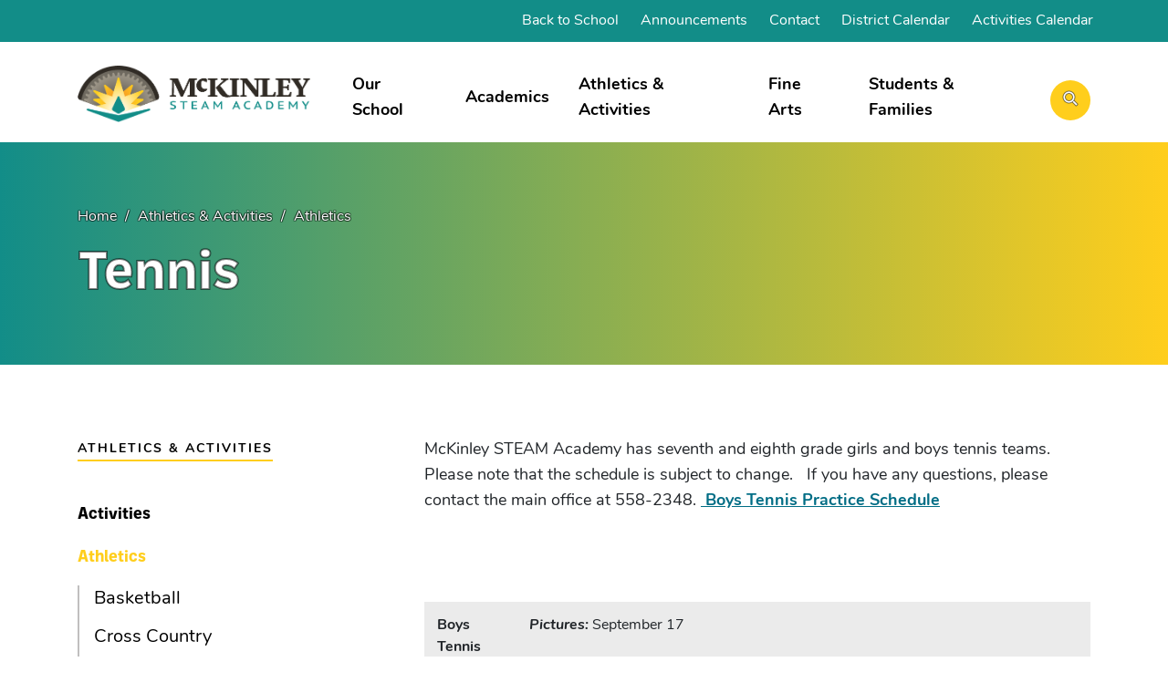

--- FILE ---
content_type: text/html; charset=UTF-8
request_url: https://mckinleymagnet.crschools.us/athletics-activities/athletics/tennis/
body_size: 55060
content:
<!DOCTYPE html>
<html>

    <head>
	<meta charset="utf-8">
	<meta http-equiv="X-UA-Compatible" content="IE=edge">
	<meta name="viewport" content="width=device-width, initial-scale=1">

		<link rel="apple-touch-icon" sizes="180x180" href="https://crschools.us/app/themes/cedar-rapids-csd/dist/img/favicons/apple-touch-icon.png">
	<link rel="icon" type="image/png" sizes="32x32" href="https://crschools.us/app/themes/cedar-rapids-csd/dist/img/favicons/favicon-32x32.png">
	<link rel="icon" type="image/png" sizes="16x16" href="https://crschools.us/app/themes/cedar-rapids-csd/dist/img/favicons/favicon-16x16.png">
	<link rel="manifest" href="https://crschools.us/app/themes/cedar-rapids-csd/dist/img/favicons/site.webmanifest">
	<link rel="mask-icon" href="https://crschools.us/app/themes/cedar-rapids-csd/dist/img/favicons/safari-pinned-tab.svg" color="#110056">
	<link rel="shortcut icon" href="https://crschools.us/app/themes/cedar-rapids-csd/dist/img/favicons/favicon.ico">
	<meta name="msapplication-TileColor" content="#2b5797">
	<meta name="msapplication-config" content="https://crschools.us/app/themes/cedar-rapids-csd/dist/img/favicons/browserconfig.xml">
	<meta name="theme-color" content="#ffffff">

		<title>Tennis - McKinley STEAM AcademyMcKinley STEAM Academy</title>

	<script type="text/javascript">
	var themedir = "https://crschools.us/app/themes/cedar-rapids-csd",
		childdir = "https://crschools.us/app/themes/cedar-rapids-csd-child",
		ajaxurl  = "https://mckinleymagnet.crschools.us/wp/wp-admin/admin-ajax.php";
</script>
<meta name='robots' content='index, follow, max-image-preview:large, max-snippet:-1, max-video-preview:-1' />

	<!-- This site is optimized with the Yoast SEO Premium plugin v17.9 (Yoast SEO v17.9) - https://yoast.com/wordpress/plugins/seo/ -->
	<link rel="canonical" href="https://mckinleymagnet.crschools.us/athletics-activities/athletics/tennis/" />
	<meta property="og:locale" content="en_US" />
	<meta property="og:type" content="article" />
	<meta property="og:title" content="Tennis - McKinley STEAM Academy" />
	<meta property="og:description" content="McKinley STEAM Academy has seventh and eighth grade girls and boys tennis teams.  Please note that the schedule is subject to change.   If you have any questions, please contact the main office at 558-2348.  Boys Tennis Practice Schedule ..." />
	<meta property="og:url" content="https://mckinleymagnet.crschools.us/athletics-activities/athletics/tennis/" />
	<meta property="og:site_name" content="McKinley STEAM Academy" />
	<meta property="article:modified_time" content="2025-09-19T19:03:11+00:00" />
	<meta name="twitter:card" content="summary_large_image" />
	<meta name="twitter:label1" content="Est. reading time" />
	<meta name="twitter:data1" content="1 minute" />
	<script type="application/ld+json" class="yoast-schema-graph">{"@context":"https://schema.org","@graph":[{"@type":"WebSite","@id":"https://mckinleymagnet.crschools.us/#website","url":"https://mckinleymagnet.crschools.us/","name":"McKinley STEAM Academy","description":"","inLanguage":"en-US"},{"@type":"WebPage","@id":"https://mckinleymagnet.crschools.us/athletics-activities/athletics/tennis/#webpage","url":"https://mckinleymagnet.crschools.us/athletics-activities/athletics/tennis/","name":"Tennis - McKinley STEAM Academy","isPartOf":{"@id":"https://mckinleymagnet.crschools.us/#website"},"datePublished":"2021-08-30T17:18:52+00:00","dateModified":"2025-09-19T19:03:11+00:00","breadcrumb":{"@id":"https://mckinleymagnet.crschools.us/athletics-activities/athletics/tennis/#breadcrumb"},"inLanguage":"en-US","potentialAction":[{"@type":"ReadAction","target":["https://mckinleymagnet.crschools.us/athletics-activities/athletics/tennis/"]}]},{"@type":"BreadcrumbList","@id":"https://mckinleymagnet.crschools.us/athletics-activities/athletics/tennis/#breadcrumb","itemListElement":[{"@type":"ListItem","position":1,"name":"Home","item":"https://mckinleymagnet.crschools.us/"},{"@type":"ListItem","position":2,"name":"Athletics &amp; Activities","item":"https://mckinleymagnet.crschools.us/athletics-activities/"},{"@type":"ListItem","position":3,"name":"Athletics","item":"https://mckinleymagnet.crschools.us/athletics-activities/athletics/"},{"@type":"ListItem","position":4,"name":"Tennis"}]}]}</script>
	<!-- / Yoast SEO Premium plugin. -->


<link rel='dns-prefetch' href='//crschools.us' />
<link rel='dns-prefetch' href='//use.typekit.net' />
<link rel="stylesheet" href="https://crschools.us/app/plugins/gutenberg/build/block-library/style.css?ver=11.9.1"/>
<link rel="stylesheet" href="https://crschools.us/app/plugins/jblox/dist/blocks.style.build.css"/>
<style id='global-styles-inline-css' type='text/css'>
body{--wp--preset--color--black: #000000;--wp--preset--color--cyan-bluish-gray: #abb8c3;--wp--preset--color--white: #ffffff;--wp--preset--color--pale-pink: #f78da7;--wp--preset--color--vivid-red: #cf2e2e;--wp--preset--color--luminous-vivid-orange: #ff6900;--wp--preset--color--luminous-vivid-amber: #fcb900;--wp--preset--color--light-green-cyan: #7bdcb5;--wp--preset--color--vivid-green-cyan: #00d084;--wp--preset--color--pale-cyan-blue: #8ed1fc;--wp--preset--color--vivid-cyan-blue: #0693e3;--wp--preset--color--vivid-purple: #9b51e0;--wp--preset--gradient--vivid-cyan-blue-to-vivid-purple: linear-gradient(135deg,rgba(6,147,227,1) 0%,rgb(155,81,224) 100%);--wp--preset--gradient--light-green-cyan-to-vivid-green-cyan: linear-gradient(135deg,rgb(122,220,180) 0%,rgb(0,208,130) 100%);--wp--preset--gradient--luminous-vivid-amber-to-luminous-vivid-orange: linear-gradient(135deg,rgba(252,185,0,1) 0%,rgba(255,105,0,1) 100%);--wp--preset--gradient--luminous-vivid-orange-to-vivid-red: linear-gradient(135deg,rgba(255,105,0,1) 0%,rgb(207,46,46) 100%);--wp--preset--gradient--very-light-gray-to-cyan-bluish-gray: linear-gradient(135deg,rgb(238,238,238) 0%,rgb(169,184,195) 100%);--wp--preset--gradient--cool-to-warm-spectrum: linear-gradient(135deg,rgb(74,234,220) 0%,rgb(151,120,209) 20%,rgb(207,42,186) 40%,rgb(238,44,130) 60%,rgb(251,105,98) 80%,rgb(254,248,76) 100%);--wp--preset--gradient--blush-light-purple: linear-gradient(135deg,rgb(255,206,236) 0%,rgb(152,150,240) 100%);--wp--preset--gradient--blush-bordeaux: linear-gradient(135deg,rgb(254,205,165) 0%,rgb(254,45,45) 50%,rgb(107,0,62) 100%);--wp--preset--gradient--luminous-dusk: linear-gradient(135deg,rgb(255,203,112) 0%,rgb(199,81,192) 50%,rgb(65,88,208) 100%);--wp--preset--gradient--pale-ocean: linear-gradient(135deg,rgb(255,245,203) 0%,rgb(182,227,212) 50%,rgb(51,167,181) 100%);--wp--preset--gradient--electric-grass: linear-gradient(135deg,rgb(202,248,128) 0%,rgb(113,206,126) 100%);--wp--preset--gradient--midnight: linear-gradient(135deg,rgb(2,3,129) 0%,rgb(40,116,252) 100%);--wp--preset--duotone--dark-grayscale: url('#wp-duotone-dark-grayscale');--wp--preset--duotone--grayscale: url('#wp-duotone-grayscale');--wp--preset--duotone--purple-yellow: url('#wp-duotone-purple-yellow');--wp--preset--duotone--blue-red: url('#wp-duotone-blue-red');--wp--preset--duotone--midnight: url('#wp-duotone-midnight');--wp--preset--duotone--magenta-yellow: url('#wp-duotone-magenta-yellow');--wp--preset--duotone--purple-green: url('#wp-duotone-purple-green');--wp--preset--duotone--blue-orange: url('#wp-duotone-blue-orange');--wp--preset--font-size--small: 13px;--wp--preset--font-size--normal: 16px;--wp--preset--font-size--medium: 20px;--wp--preset--font-size--large: 36px;--wp--preset--font-size--huge: 42px;}p{--wp--preset--font-size--intro: ;--wp--preset--font-size--small: 16px;}body { margin: 0; }.wp-site-blocks > .alignleft { float: left; margin-right: 2em; }.wp-site-blocks > .alignright { float: right; margin-left: 2em; }.wp-site-blocks > .aligncenter { justify-content: center; margin-left: auto; margin-right: auto; }.has-black-color{color: var(--wp--preset--color--black) !important;}.has-cyan-bluish-gray-color{color: var(--wp--preset--color--cyan-bluish-gray) !important;}.has-white-color{color: var(--wp--preset--color--white) !important;}.has-pale-pink-color{color: var(--wp--preset--color--pale-pink) !important;}.has-vivid-red-color{color: var(--wp--preset--color--vivid-red) !important;}.has-luminous-vivid-orange-color{color: var(--wp--preset--color--luminous-vivid-orange) !important;}.has-luminous-vivid-amber-color{color: var(--wp--preset--color--luminous-vivid-amber) !important;}.has-light-green-cyan-color{color: var(--wp--preset--color--light-green-cyan) !important;}.has-vivid-green-cyan-color{color: var(--wp--preset--color--vivid-green-cyan) !important;}.has-pale-cyan-blue-color{color: var(--wp--preset--color--pale-cyan-blue) !important;}.has-vivid-cyan-blue-color{color: var(--wp--preset--color--vivid-cyan-blue) !important;}.has-vivid-purple-color{color: var(--wp--preset--color--vivid-purple) !important;}.has-black-background-color{background-color: var(--wp--preset--color--black) !important;}.has-cyan-bluish-gray-background-color{background-color: var(--wp--preset--color--cyan-bluish-gray) !important;}.has-white-background-color{background-color: var(--wp--preset--color--white) !important;}.has-pale-pink-background-color{background-color: var(--wp--preset--color--pale-pink) !important;}.has-vivid-red-background-color{background-color: var(--wp--preset--color--vivid-red) !important;}.has-luminous-vivid-orange-background-color{background-color: var(--wp--preset--color--luminous-vivid-orange) !important;}.has-luminous-vivid-amber-background-color{background-color: var(--wp--preset--color--luminous-vivid-amber) !important;}.has-light-green-cyan-background-color{background-color: var(--wp--preset--color--light-green-cyan) !important;}.has-vivid-green-cyan-background-color{background-color: var(--wp--preset--color--vivid-green-cyan) !important;}.has-pale-cyan-blue-background-color{background-color: var(--wp--preset--color--pale-cyan-blue) !important;}.has-vivid-cyan-blue-background-color{background-color: var(--wp--preset--color--vivid-cyan-blue) !important;}.has-vivid-purple-background-color{background-color: var(--wp--preset--color--vivid-purple) !important;}.has-black-border-color{border-color: var(--wp--preset--color--black) !important;}.has-cyan-bluish-gray-border-color{border-color: var(--wp--preset--color--cyan-bluish-gray) !important;}.has-white-border-color{border-color: var(--wp--preset--color--white) !important;}.has-pale-pink-border-color{border-color: var(--wp--preset--color--pale-pink) !important;}.has-vivid-red-border-color{border-color: var(--wp--preset--color--vivid-red) !important;}.has-luminous-vivid-orange-border-color{border-color: var(--wp--preset--color--luminous-vivid-orange) !important;}.has-luminous-vivid-amber-border-color{border-color: var(--wp--preset--color--luminous-vivid-amber) !important;}.has-light-green-cyan-border-color{border-color: var(--wp--preset--color--light-green-cyan) !important;}.has-vivid-green-cyan-border-color{border-color: var(--wp--preset--color--vivid-green-cyan) !important;}.has-pale-cyan-blue-border-color{border-color: var(--wp--preset--color--pale-cyan-blue) !important;}.has-vivid-cyan-blue-border-color{border-color: var(--wp--preset--color--vivid-cyan-blue) !important;}.has-vivid-purple-border-color{border-color: var(--wp--preset--color--vivid-purple) !important;}.has-vivid-cyan-blue-to-vivid-purple-gradient-background{background: var(--wp--preset--gradient--vivid-cyan-blue-to-vivid-purple) !important;}.has-light-green-cyan-to-vivid-green-cyan-gradient-background{background: var(--wp--preset--gradient--light-green-cyan-to-vivid-green-cyan) !important;}.has-luminous-vivid-amber-to-luminous-vivid-orange-gradient-background{background: var(--wp--preset--gradient--luminous-vivid-amber-to-luminous-vivid-orange) !important;}.has-luminous-vivid-orange-to-vivid-red-gradient-background{background: var(--wp--preset--gradient--luminous-vivid-orange-to-vivid-red) !important;}.has-very-light-gray-to-cyan-bluish-gray-gradient-background{background: var(--wp--preset--gradient--very-light-gray-to-cyan-bluish-gray) !important;}.has-cool-to-warm-spectrum-gradient-background{background: var(--wp--preset--gradient--cool-to-warm-spectrum) !important;}.has-blush-light-purple-gradient-background{background: var(--wp--preset--gradient--blush-light-purple) !important;}.has-blush-bordeaux-gradient-background{background: var(--wp--preset--gradient--blush-bordeaux) !important;}.has-luminous-dusk-gradient-background{background: var(--wp--preset--gradient--luminous-dusk) !important;}.has-pale-ocean-gradient-background{background: var(--wp--preset--gradient--pale-ocean) !important;}.has-electric-grass-gradient-background{background: var(--wp--preset--gradient--electric-grass) !important;}.has-midnight-gradient-background{background: var(--wp--preset--gradient--midnight) !important;}.has-small-font-size{font-size: var(--wp--preset--font-size--small) !important;}.has-normal-font-size{font-size: var(--wp--preset--font-size--normal) !important;}.has-medium-font-size{font-size: var(--wp--preset--font-size--medium) !important;}.has-large-font-size{font-size: var(--wp--preset--font-size--large) !important;}.has-huge-font-size{font-size: var(--wp--preset--font-size--huge) !important;}p.has-intro-font-size{font-size: var(--wp--preset--font-size--intro) !important;}p.has-small-font-size{font-size: var(--wp--preset--font-size--small) !important;}
</style>
<link rel="stylesheet" href="https://crschools.us/app/themes/cedar-rapids-csd-child/dist/styles/components/theme.css?ver=1719519042"/>
<link rel="stylesheet" href="https://crschools.us/app/themes/cedar-rapids-csd-child/dist/styles/components/header-child.css?ver=1719519042"/>
<link rel="stylesheet" href="https://crschools.us/app/themes/cedar-rapids-csd-child/dist/styles/components/footer-child.css?ver=1719519041"/>
<link rel="stylesheet" href="https://use.typekit.net/oof7pti.css"/>
<link rel="stylesheet" href="https://crschools.us/app/themes/cedar-rapids-csd/dist/styles/main.css?ver=1719519053"/>
<script type='text/javascript' src='https://crschools.us/app/themes/cedar-rapids-csd/dist/scripts/global.js?ver=1719519073' id='global-js-js'></script>

      <!--Customizer CSS-->
      <style type="text/css">
				:root {
					--primary-color: #ffce1c;
					--secondary-color: #128d88;
				}
      </style>
      <!--/Customizer CSS-->
      <link rel="icon" href="https://crschools.us/app/themes/cedar-rapids-csd/dist/img/favicons/favicon-32x32.png" sizes="32x32" />
<link rel="icon" href="https://crschools.us/app/themes/cedar-rapids-csd/dist/img/favicons/favicon.ico" sizes="192x192" />
<link rel="apple-touch-icon" href="https://crschools.us/app/themes/cedar-rapids-csd/dist/img/favicons/favicon.ico" />
<meta name="msapplication-TileImage" content="https://crschools.us/app/themes/cedar-rapids-csd/dist/img/favicons/favicon.ico" />


	<script type="text/javascript" src="//translate.google.com/translate_a/element.js?cb=googleTranslateElementInit"></script>

				<!-- Global site tag (gtag.js) - Google Analytics -->
		<script async src="https://www.googletagmanager.com/gtag/js?id=G-DHY7YY89TY"></script>
		<script>
			window.dataLayer = window.dataLayer || [];
			function gtag(){dataLayer.push(arguments);}
			gtag('js', new Date());

			gtag('config', 'G-DHY7YY89TY');
		</script>
	
</head>

    <body class="page athletics-activities-section">
        

<a href="#content" class="js-skip-content site-header-skip">Skip navigation</a>

<header id="header" class="site-header no-anim site-header--desktop">
	<div class="top-nav-container">
	<div class="container">
		<div class="row site-header__top-nav" role="navigation" aria-label="Quick Links Navigation">
			<ul class="col d-flex justify-content-end">

									<li class="site-header__top-nav__item menu-item menu-item-type-custom menu-item-object-custom menu-item-1534">
						<a class="site-header__top-nav__item__link " href="https://mckinleymagnet.crschools.us/our-school/back-to-school-information/">Back to School</a>
					</li>
									<li class="site-header__top-nav__item menu-item menu-item-type-post_type menu-item-object-page menu-item-177">
						<a class="site-header__top-nav__item__link " href="https://mckinleymagnet.crschools.us/announcements/">Announcements</a>
					</li>
									<li class="site-header__top-nav__item menu-item menu-item-type-post_type menu-item-object-page menu-item-178">
						<a class="site-header__top-nav__item__link " href="https://mckinleymagnet.crschools.us/contact/">Contact</a>
					</li>
									<li class="site-header__top-nav__item menu-item menu-item-type-post_type menu-item-object-page menu-item-179">
						<a class="site-header__top-nav__item__link " href="https://crschools.us/events/?school=106&#038;timeSpan=week&#038;dateContext=1631301530#new_tab">District Calendar</a>
					</li>
									<li class="site-header__top-nav__item menu-item menu-item-type-custom menu-item-object-custom menu-item-2334">
						<a class="site-header__top-nav__item__link " href="https://www.gobound.com/ia/schools/mckinleycr">Activities Calendar</a>
					</li>
				
				<li id="google_translate_element"></li>
			</ul>
		</div>
	</div>
</div>
	

<div class="main-nav">
	<div class="container">
		<div class="row site-header__main-nav">
			<div class="col-3">
									<a href="https://mckinleymagnet.crschools.us/" class="custom-logo-link" rel="home"><img width="571" height="141" src="https://crschools.us/app/uploads/sites/14/2021/06/school-logo_mckinley-steam-academy.png" class="custom-logo" alt="School logo mckinley steam academy" srcset="https://crschools.us/app/uploads/sites/14/2021/06/school-logo_mckinley-steam-academy.png 571w, https://crschools.us/app/uploads/sites/14/2021/06/school-logo_mckinley-steam-academy-300x74.png 300w" sizes="(max-width: 571px) 100vw, 571px" /></a>
							</div>

			<div class="col-9 position-static">
				<ul class="site-header__main-nav__items">
																	<li class="site-header__main-nav__items__item orange">
							<a href="https://mckinleymagnet.crschools.us/our-school/">Our School</a>

															<div class="site-header__main-nav__school-dropdown">
									<ul>
																				<li>
											<a @mouseover="schoolsActiveSubMenu = 0"
												@focus="schoolsActiveSubMenu = 0"
												href="https://mckinleymagnet.crschools.us/our-school/back-to-school-information/">
												Back to School Information
											</a>
										</li>
																			<li>
											<a @mouseover="schoolsActiveSubMenu = 1"
												@focus="schoolsActiveSubMenu = 1"
												href="https://mckinleymagnet.crschools.us/our-school/magnet-school/">
												Magnet School
											</a>
										</li>
																			<li>
											<a @mouseover="schoolsActiveSubMenu = 2"
												@focus="schoolsActiveSubMenu = 2"
												href="https://mckinleymagnet.crschools.us/our-school/attendance-office/">
												Attendance Office
											</a>
										</li>
																			<li>
											<a @mouseover="schoolsActiveSubMenu = 3"
												@focus="schoolsActiveSubMenu = 3"
												href="https://mckinleymagnet.crschools.us/our-school/employment/">
												Employment
											</a>
										</li>
																			<li>
											<a @mouseover="schoolsActiveSubMenu = 4"
												@focus="schoolsActiveSubMenu = 4"
												href="https://mckinleymagnet.crschools.us/our-school/volunteer/">
												Volunteer
											</a>
										</li>
																		</ul>
								</div>
													</li>
																	<li class="site-header__main-nav__items__item purple">
							<a href="https://mckinleymagnet.crschools.us/academics/">Academics</a>

															<div class="site-header__main-nav__school-dropdown">
									<ul>
																				<li>
											<a @mouseover="schoolsActiveSubMenu = 0"
												@focus="schoolsActiveSubMenu = 0"
												href="https://mckinleymagnet.crschools.us/academics/grading-and-assessing/">
												Grading and Assessing
											</a>
										</li>
																			<li>
											<a @mouseover="schoolsActiveSubMenu = 1"
												@focus="schoolsActiveSubMenu = 1"
												href="https://mckinleymagnet.crschools.us/academics/i-ready/">
												i-Ready
											</a>
										</li>
																			<li>
											<a @mouseover="schoolsActiveSubMenu = 2"
												@focus="schoolsActiveSubMenu = 2"
												href="https://mckinleymagnet.crschools.us/academics/counseling/">
												Counseling
											</a>
										</li>
																		</ul>
								</div>
													</li>
																	<li class="site-header__main-nav__items__item teal">
							<a href="https://mckinleymagnet.crschools.us/athletics-activities/">Athletics &amp; Activities</a>

															<div class="site-header__main-nav__school-dropdown">
									<ul>
																				<li>
											<a @mouseover="schoolsActiveSubMenu = 0"
												@focus="schoolsActiveSubMenu = 0"
												href="https://mckinleymagnet.crschools.us/athletics-activities/activities/">
												Activities
											</a>
										</li>
																			<li>
											<a @mouseover="schoolsActiveSubMenu = 1"
												@focus="schoolsActiveSubMenu = 1"
												href="https://mckinleymagnet.crschools.us/athletics-activities/athletics/">
												Athletics
											</a>
										</li>
																			<li>
											<a @mouseover="schoolsActiveSubMenu = 2"
												@focus="schoolsActiveSubMenu = 2"
												href="https://mckinleymagnet.crschools.us/athletics-activities/bound/">
												BOUND
											</a>
										</li>
																			<li>
											<a @mouseover="schoolsActiveSubMenu = 3"
												@focus="schoolsActiveSubMenu = 3"
												href="https://crcsf.com/fundraiser/mckinley-athletic-club/#new_tab">
												McKinley Athletic Club (MAC)
											</a>
										</li>
																			<li>
											<a @mouseover="schoolsActiveSubMenu = 4"
												@focus="schoolsActiveSubMenu = 4"
												href="https://mckinleymagnet.crschools.us/athletics-activities/meeting-schedule-2025-2026/">
												MAC Meeting Schedule for 2025-2026
											</a>
										</li>
																		</ul>
								</div>
													</li>
																	<li class="site-header__main-nav__items__item red">
							<a href="https://mckinleymagnet.crschools.us/fine-arts/">Fine Arts</a>

															<div class="site-header__main-nav__school-dropdown">
									<ul>
																				<li>
											<a @mouseover="schoolsActiveSubMenu = 0"
												@focus="schoolsActiveSubMenu = 0"
												href="https://mckinleymagnet.crschools.us/fine-arts/band/">
												Band
											</a>
										</li>
																			<li>
											<a @mouseover="schoolsActiveSubMenu = 1"
												@focus="schoolsActiveSubMenu = 1"
												href="https://mckinleymagnet.crschools.us/fine-arts/fall-musical/">
												Fall Musical &#8211; Willy Wonka Jr.
											</a>
										</li>
																			<li>
											<a @mouseover="schoolsActiveSubMenu = 2"
												@focus="schoolsActiveSubMenu = 2"
												href="https://mckinleymagnet.crschools.us/fine-arts/friends-of-the-performing-arts/">
												Friends of the Performing Arts
											</a>
										</li>
																			<li>
											<a @mouseover="schoolsActiveSubMenu = 3"
												@focus="schoolsActiveSubMenu = 3"
												href="https://mckinleymagnet.crschools.us/fine-arts/orchestra/">
												Orchestra
											</a>
										</li>
																			<li>
											<a @mouseover="schoolsActiveSubMenu = 4"
												@focus="schoolsActiveSubMenu = 4"
												href="https://mckinleymagnet.crschools.us/fine-arts/choir/">
												Vocal
											</a>
										</li>
																		</ul>
								</div>
													</li>
																	<li class="site-header__main-nav__items__item green">
							<a href="https://mckinleymagnet.crschools.us/students-families/">Students &amp; Families</a>

															<div class="site-header__main-nav__school-dropdown">
									<ul>
																				<li>
											<a @mouseover="schoolsActiveSubMenu = 0"
												@focus="schoolsActiveSubMenu = 0"
												href="https://mckinleymagnet.crschools.us/students-families/fundraising/">
												Fundraising
											</a>
										</li>
																			<li>
											<a @mouseover="schoolsActiveSubMenu = 1"
												@focus="schoolsActiveSubMenu = 1"
												href="https://mckinleymagnet.crschools.us/students-families/grizzly-cove-food-pantry/">
												Grizzly Cove (food pantry)
											</a>
										</li>
																			<li>
											<a @mouseover="schoolsActiveSubMenu = 2"
												@focus="schoolsActiveSubMenu = 2"
												href="https://mckinleymagnet.crschools.us/students-families/enrollment-and-registration/">
												Enrollment and Registration
											</a>
										</li>
																			<li>
											<a @mouseover="schoolsActiveSubMenu = 3"
												@focus="schoolsActiveSubMenu = 3"
												href="https://mckinleymagnet.crschools.us/students-families/health/">
												Health Clinic
											</a>
										</li>
																			<li>
											<a @mouseover="schoolsActiveSubMenu = 4"
												@focus="schoolsActiveSubMenu = 4"
												href="https://mckinleymagnet.crschools.us/students-families/library/">
												Library
											</a>
										</li>
																			<li>
											<a @mouseover="schoolsActiveSubMenu = 5"
												@focus="schoolsActiveSubMenu = 5"
												href="https://mckinleymagnet.crschools.us/students-families/parent-student-handbook/">
												Parent/Student Handbook
											</a>
										</li>
																			<li>
											<a @mouseover="schoolsActiveSubMenu = 6"
												@focus="schoolsActiveSubMenu = 6"
												href="https://mckinleymagnet.crschools.us/students-families/parent-teacher-association/">
												McKinley United PTO
											</a>
										</li>
																			<li>
											<a @mouseover="schoolsActiveSubMenu = 7"
												@focus="schoolsActiveSubMenu = 7"
												href="https://mckinleymagnet.crschools.us/students-families/virtual-backpack/">
												Virtual Backpack
											</a>
										</li>
																			<li>
											<a @mouseover="schoolsActiveSubMenu = 8"
												@focus="schoolsActiveSubMenu = 8"
												href="https://crschools.us/students-and-families/student-services/homelessness-services/#new_tab">
												Housing Education and Resources
											</a>
										</li>
																		</ul>
								</div>
													</li>
					
					<li class="site-header__main-nav__items__search">
						<a class="icon-circle orange" href="/search">
							<i class="fas fa-search"></i>
							<span class="sr-only">Click to go to search page</span>
						</a>
					</li>
				</ul>
			</div>
		</div>
	</div>
</div>
</header>

<header class="site-header--mobile position-relative">
	<div class="site-header-wrapper">
		<div class="container">
			<div class="row">
				<div class="col-6">
											<a href="https://mckinleymagnet.crschools.us/" class="custom-logo-link" rel="home"><img width="571" height="141" src="https://crschools.us/app/uploads/sites/14/2021/06/school-logo_mckinley-steam-academy.png" class="custom-logo" alt="School logo mckinley steam academy" srcset="https://crschools.us/app/uploads/sites/14/2021/06/school-logo_mckinley-steam-academy.png 571w, https://crschools.us/app/uploads/sites/14/2021/06/school-logo_mckinley-steam-academy-300x74.png 300w" sizes="(max-width: 571px) 100vw, 571px" /></a>
									</div>

				<div class="col-6 d-flex justify-content-end">
					<button class="menu-button" v-on:click.prevent="mobileMenuOpen = !mobileMenuOpen">
						<span class="menu-button__text">Menu</span>
						<span class="icon-circle orange">

							<i v-show="!mobileMenuOpen" class="fas fa-bars"></i>
							<i v-show="mobileMenuOpen" class="fas fa-times"></i>

							<span class="sr-only">Open or Close Menu</span>
						</span>
					</button>
				</div>

			</div>
		</div>
	</div>

	

<div class="site-header--mobile__menu" v-show="mobileMenuOpen == true" style="display: none;">
	<div class="container">
		<div class="row">
			<div class="col position-static">
				<div class="site-header--mobile__menu__search">
					<form action="/search" method="get">
						<label class="sr-only" for="search--mobile">Search the site</label>
						<input id="search--mobile" name="swp" type="text" placeholder="Search the site..." />

						<button class="search--mobile-submit icon-circle orange">
							<i class="fas fa-search"></i>
							<span class="sr-only">Submit Search</span>
						</button>
					</form>
				</div>

				<ul class="site-header--mobile__menu__items">
																	<li class="site-header--mobile__menu__items__item orange" :class="{'active' : schoolsActiveSubMenu == 0}">
							<h1 class="t-label d-flex justify-content-between align-items-center">
								<a href="https://mckinleymagnet.crschools.us/our-school/">Our School</a>
								<button v-on:click="schoolsActiveSubMenu == 0 ? schoolsActiveSubMenu = -1 : schoolsActiveSubMenu = 0" class="icon-circle--small orange">
									<i class="fas fa-angle-down"></i>
									<span class="sr-only">Open or Close Menu</span>
								</button>
							</h1>

							<ul>
																	<li>
										<a class="link--arrow" href="https://mckinleymagnet.crschools.us/our-school/back-to-school-information/">
											Back to School Information
										</a>
									</li>
																	<li>
										<a class="link--arrow" href="https://mckinleymagnet.crschools.us/our-school/magnet-school/">
											Magnet School
										</a>
									</li>
																	<li>
										<a class="link--arrow" href="https://mckinleymagnet.crschools.us/our-school/attendance-office/">
											Attendance Office
										</a>
									</li>
																	<li>
										<a class="link--arrow" href="https://mckinleymagnet.crschools.us/our-school/employment/">
											Employment
										</a>
									</li>
																	<li>
										<a class="link--arrow" href="https://mckinleymagnet.crschools.us/our-school/volunteer/">
											Volunteer
										</a>
									</li>
															</ul>
						</li>
																	<li class="site-header--mobile__menu__items__item purple" :class="{'active' : schoolsActiveSubMenu == 1}">
							<h1 class="t-label d-flex justify-content-between align-items-center">
								<a href="https://mckinleymagnet.crschools.us/academics/">Academics</a>
								<button v-on:click="schoolsActiveSubMenu == 1 ? schoolsActiveSubMenu = -1 : schoolsActiveSubMenu = 1" class="icon-circle--small purple">
									<i class="fas fa-angle-down"></i>
									<span class="sr-only">Open or Close Menu</span>
								</button>
							</h1>

							<ul>
																	<li>
										<a class="link--arrow" href="https://mckinleymagnet.crschools.us/academics/grading-and-assessing/">
											Grading and Assessing
										</a>
									</li>
																	<li>
										<a class="link--arrow" href="https://mckinleymagnet.crschools.us/academics/i-ready/">
											i-Ready
										</a>
									</li>
																	<li>
										<a class="link--arrow" href="https://mckinleymagnet.crschools.us/academics/counseling/">
											Counseling
										</a>
									</li>
															</ul>
						</li>
																	<li class="site-header--mobile__menu__items__item teal" :class="{'active' : schoolsActiveSubMenu == 2}">
							<h1 class="t-label d-flex justify-content-between align-items-center">
								<a href="https://mckinleymagnet.crschools.us/athletics-activities/">Athletics &amp; Activities</a>
								<button v-on:click="schoolsActiveSubMenu == 2 ? schoolsActiveSubMenu = -1 : schoolsActiveSubMenu = 2" class="icon-circle--small teal">
									<i class="fas fa-angle-down"></i>
									<span class="sr-only">Open or Close Menu</span>
								</button>
							</h1>

							<ul>
																	<li>
										<a class="link--arrow" href="https://mckinleymagnet.crschools.us/athletics-activities/activities/">
											Activities
										</a>
									</li>
																	<li>
										<a class="link--arrow" href="https://mckinleymagnet.crschools.us/athletics-activities/athletics/">
											Athletics
										</a>
									</li>
																	<li>
										<a class="link--arrow" href="https://mckinleymagnet.crschools.us/athletics-activities/bound/">
											BOUND
										</a>
									</li>
																	<li>
										<a class="link--arrow" href="https://crcsf.com/fundraiser/mckinley-athletic-club/#new_tab">
											McKinley Athletic Club (MAC)
										</a>
									</li>
																	<li>
										<a class="link--arrow" href="https://mckinleymagnet.crschools.us/athletics-activities/meeting-schedule-2025-2026/">
											MAC Meeting Schedule for 2025-2026
										</a>
									</li>
															</ul>
						</li>
																	<li class="site-header--mobile__menu__items__item red" :class="{'active' : schoolsActiveSubMenu == 3}">
							<h1 class="t-label d-flex justify-content-between align-items-center">
								<a href="https://mckinleymagnet.crschools.us/fine-arts/">Fine Arts</a>
								<button v-on:click="schoolsActiveSubMenu == 3 ? schoolsActiveSubMenu = -1 : schoolsActiveSubMenu = 3" class="icon-circle--small red">
									<i class="fas fa-angle-down"></i>
									<span class="sr-only">Open or Close Menu</span>
								</button>
							</h1>

							<ul>
																	<li>
										<a class="link--arrow" href="https://mckinleymagnet.crschools.us/fine-arts/band/">
											Band
										</a>
									</li>
																	<li>
										<a class="link--arrow" href="https://mckinleymagnet.crschools.us/fine-arts/fall-musical/">
											Fall Musical &#8211; Willy Wonka Jr.
										</a>
									</li>
																	<li>
										<a class="link--arrow" href="https://mckinleymagnet.crschools.us/fine-arts/friends-of-the-performing-arts/">
											Friends of the Performing Arts
										</a>
									</li>
																	<li>
										<a class="link--arrow" href="https://mckinleymagnet.crschools.us/fine-arts/orchestra/">
											Orchestra
										</a>
									</li>
																	<li>
										<a class="link--arrow" href="https://mckinleymagnet.crschools.us/fine-arts/choir/">
											Vocal
										</a>
									</li>
															</ul>
						</li>
																	<li class="site-header--mobile__menu__items__item green" :class="{'active' : schoolsActiveSubMenu == 4}">
							<h1 class="t-label d-flex justify-content-between align-items-center">
								<a href="https://mckinleymagnet.crschools.us/students-families/">Students &amp; Families</a>
								<button v-on:click="schoolsActiveSubMenu == 4 ? schoolsActiveSubMenu = -1 : schoolsActiveSubMenu = 4" class="icon-circle--small green">
									<i class="fas fa-angle-down"></i>
									<span class="sr-only">Open or Close Menu</span>
								</button>
							</h1>

							<ul>
																	<li>
										<a class="link--arrow" href="https://mckinleymagnet.crschools.us/students-families/fundraising/">
											Fundraising
										</a>
									</li>
																	<li>
										<a class="link--arrow" href="https://mckinleymagnet.crschools.us/students-families/grizzly-cove-food-pantry/">
											Grizzly Cove (food pantry)
										</a>
									</li>
																	<li>
										<a class="link--arrow" href="https://mckinleymagnet.crschools.us/students-families/enrollment-and-registration/">
											Enrollment and Registration
										</a>
									</li>
																	<li>
										<a class="link--arrow" href="https://mckinleymagnet.crschools.us/students-families/health/">
											Health Clinic
										</a>
									</li>
																	<li>
										<a class="link--arrow" href="https://mckinleymagnet.crschools.us/students-families/library/">
											Library
										</a>
									</li>
																	<li>
										<a class="link--arrow" href="https://mckinleymagnet.crschools.us/students-families/parent-student-handbook/">
											Parent/Student Handbook
										</a>
									</li>
																	<li>
										<a class="link--arrow" href="https://mckinleymagnet.crschools.us/students-families/parent-teacher-association/">
											McKinley United PTO
										</a>
									</li>
																	<li>
										<a class="link--arrow" href="https://mckinleymagnet.crschools.us/students-families/virtual-backpack/">
											Virtual Backpack
										</a>
									</li>
																	<li>
										<a class="link--arrow" href="https://crschools.us/students-and-families/student-services/homelessness-services/#new_tab">
											Housing Education and Resources
										</a>
									</li>
															</ul>
						</li>
									</ul>

				<ul class="site-header--mobile__quick-links">
											<li class="site-header__top-nav__item menu-item menu-item-type-custom menu-item-object-custom menu-item-1534">
							<a class="site-header__top-nav__item__link " href="https://mckinleymagnet.crschools.us/our-school/back-to-school-information/">Back to School</a>
						</li>
											<li class="site-header__top-nav__item menu-item menu-item-type-post_type menu-item-object-page menu-item-177">
							<a class="site-header__top-nav__item__link " href="https://mckinleymagnet.crschools.us/announcements/">Announcements</a>
						</li>
											<li class="site-header__top-nav__item menu-item menu-item-type-post_type menu-item-object-page menu-item-178">
							<a class="site-header__top-nav__item__link " href="https://mckinleymagnet.crschools.us/contact/">Contact</a>
						</li>
											<li class="site-header__top-nav__item menu-item menu-item-type-post_type menu-item-object-page menu-item-179">
							<a class="site-header__top-nav__item__link " href="https://crschools.us/events/?school=106&#038;timeSpan=week&#038;dateContext=1631301530#new_tab">District Calendar</a>
						</li>
											<li class="site-header__top-nav__item menu-item menu-item-type-custom menu-item-object-custom menu-item-2334">
							<a class="site-header__top-nav__item__link " href="https://www.gobound.com/ia/schools/mckinleycr">Activities Calendar</a>
						</li>
									</ul>

				<div id="google_translate_element-mobile"></div>
			</div>
		</div>
	</div>

</div></header>

        <main id="content">
                                
<div class="outer-padding banner banner--interior ">
	<div class="container">
		<div class="row">
			<div class="col">
				
	<nav class="breadcrumbs d-none d-lg-block">
					<a class="breadcrumbs__link" href="https://mckinleymagnet.crschools.us">
				<span class="breadcrumbs__text">Home</span>
			</a>
					<a class="breadcrumbs__link" href="https://mckinleymagnet.crschools.us/athletics-activities/">
				<span class="breadcrumbs__text">Athletics &amp; Activities</span>
			</a>
					<a class="breadcrumbs__link" href="https://mckinleymagnet.crschools.us/athletics-activities/athletics/">
				<span class="breadcrumbs__text">Athletics</span>
			</a>
			</nav>

				<h1 class="t-heading-1">Tennis</h1>
			</div>
		</div>
	</div>
</div>    <div class="outer-padding mb-lg-100 pb-lg-60 mb-60">
        <div class="container">
            <div class="row">
                <div class="col-12 col-lg-4" aria-label="sidebar navigation">
                    
<div class="sidebar" :class="{'active': menuActive}" id="page-sidebar">
	<div class="d-lg-none d-flex justify-content-between">
		<div class="sidebar__mobile-title">
			<h1 class="t-label">Athletics &amp; Activities</h1>
		</div>

		<button class="sidebar__mobile-button" @click="menuActive = !menuActive" :class="{'active': menuActive}">
			<i class="fas fa-angle-down"></i>
		</button>
	</div>

	<h1 class="t-label sidebar__desktop-title d-none d-lg-inline-block">
		Athletics &amp; Activities
	</h1>

	<ul class="sidebar-menu" v-show="menuActive || !isMobile">
		<li class="page_item page-item-290"><a href="https://mckinleymagnet.crschools.us/athletics-activities/activities/">Activities</a></li>
<li class="page_item page-item-262 page_item_has_children current_page_ancestor current_page_parent"><a href="https://mckinleymagnet.crschools.us/athletics-activities/athletics/">Athletics</a>
<ul class='children'>
	<li class="page_item page-item-269"><a href="https://mckinleymagnet.crschools.us/athletics-activities/athletics/basketball/">Basketball</a></li>
	<li class="page_item page-item-271"><a href="https://mckinleymagnet.crschools.us/athletics-activities/athletics/cross-country/">Cross Country</a></li>
	<li class="page_item page-item-275"><a href="https://mckinleymagnet.crschools.us/athletics-activities/athletics/football/">Football</a></li>
	<li class="page_item page-item-278"><a href="https://mckinleymagnet.crschools.us/athletics-activities/athletics/soccer/">Soccer</a></li>
	<li class="page_item page-item-280"><a href="https://mckinleymagnet.crschools.us/athletics-activities/athletics/swimming/">Swimming</a></li>
	<li class="page_item page-item-282 current_page_item"><a href="https://mckinleymagnet.crschools.us/athletics-activities/athletics/tennis/" aria-current="page">Tennis</a></li>
	<li class="page_item page-item-284"><a href="https://mckinleymagnet.crschools.us/athletics-activities/athletics/track-and-field/">Track and Field</a></li>
	<li class="page_item page-item-286"><a href="https://mckinleymagnet.crschools.us/athletics-activities/athletics/volleyball/">Volleyball</a></li>
	<li class="page_item page-item-288"><a href="https://mckinleymagnet.crschools.us/athletics-activities/athletics/wrestling/">Wrestling</a></li>
</ul>
</li>
<li class="page_item page-item-3287"><a href="https://mckinleymagnet.crschools.us/athletics-activities/bound/">BOUND</a></li>
<li class="page_item page-item-3487"><a href="https://crcsf.com/fundraiser/mckinley-athletic-club/#new_tab">McKinley Athletic Club (MAC)</a></li>
<li class="page_item page-item-3747"><a href="https://mckinleymagnet.crschools.us/athletics-activities/meeting-schedule-2025-2026/">MAC Meeting Schedule for 2025-2026</a></li>

	</ul>
</div>


                    <div class="d-none d-lg-block">
                                            </div>
                </div>
                <div class="rte col-12 col-lg-8 mt-40 mt-lg-80">
                                            
                        <p>McKinley STEAM Academy has seventh and eighth grade girls and boys tennis teams.  Please note that the schedule is subject to change.   If you have any questions, please contact the main office at 558-2348. <a href="https://crschools.us/app/uploads/sites/14/2025/09/Boys-Tennis.pdf"> Boys Tennis Practice Schedule</a></p>
<p> </p>


<figure class="wp-block-table"><table><tbody><tr><td><strong>Boys Tennis Schedule</strong></td><td><strong><em>Pictures:  </em></strong> September 17</td></tr><tr><td>Tuesday, September 9</td><td><strong>WILSON MEET HAS BEEN CANCELLED</strong></td></tr><tr><td>Thursday, September 11</td><td>Harding (home)</td></tr><tr><td>Tuesday, September 16</td><td>Prairie Orange (home)</td></tr><tr><td>Tuesday, September 23</td><td>at Excelsior Red</td></tr><tr><td>Thursday, September 25</td><td>Franklin (home)</td></tr><tr><td>Thursday, September 29</td><td>at Taft (moved to Veterans Memorial Stadium)</td></tr><tr><td>Tuesday, September 30</td><td>at Oak Ridge (Red) &#8211; High School Tennis Courts.  <strong>The high school tennis complex is located on the Oak Ridge Middle School campus at 4901 Alburnett Road in Marion, adjacent to the district’s softball-baseball complex. Guests can follow the main Oak Ridge and drive past the building to the back parking lot.</strong> <strong>  (2nd set of tennis courts).  </strong></td></tr><tr><td>Thursday, October 2</td><td>Excelsior Black (home)</td></tr><tr><td>Monday, October 6</td><td>Xavier Red (home)</td></tr></tbody></table></figure>



<figure class="wp-block-table"><table><tbody><tr><td><strong>Girls Tennis Schedule</strong></td><td><strong><em>Pictures:  </em></strong></td></tr><tr><td>Tuesday, April 14</td><td>at Excelsior Red</td></tr><tr><td>Thursday, April 16</td><td>Harding (home)</td></tr><tr><td>Tuesday, April 21</td><td>Taft Purple (home) </td></tr><tr><td>Thursday, April 23</td><td>at Prairie Black </td></tr><tr><td>Tuesday, April 28</td><td>at Excelsior Black</td></tr><tr><td>Thursday, April 30</td><td>Roosevelt (home)</td></tr><tr><td>Tuesday, May 5</td><td>at Wilson</td></tr><tr><td>Thursday, May 7</td><td>at Oak Ridge Black</td></tr><tr><td>Tuesday, May 12</td><td>Franklin (home)</td></tr></tbody></table></figure>

                                    </div>
            </div>
        </div>
    </div>
                                    </main>

        
<footer class="pt-40 outer-padding site-footer" role="contentinfo">
	<div class="container position-relative pb-80 pt-md-70 pb-md-80 pt-lg-60">
		<div class="row">
			<div class="col-12 col-md text-center text-md-left">
									<h1 class="site-footer__title">McKinley STEAM Academy</h1>
							</div>

			<div class="mt-24 text-center col-12 col-md-4 text-md-right mt-md-0">
				<span class="t-heading-4">Every Learner. Future Ready.</span>
			</div>
		</div>

		<div class="row my-30 mt-md-70 mb-md-50">
			<hr>
		</div>

		<div class="text-center row text-md-left">
			<div class="col-12 col-md-5 col-lg-3">
				<h2 class="t-label orange">Contact</h2>

				<address>
					620 10th Street SE<br>
					Cedar Rapids, Iowa 52403<br>
					319-558-2348
				</address>
			</div>

														<div class="col-12 col-md-5 col-lg-3">
					<h2 class="t-label teal">Students &amp; Families</h2>

					<ul>
													<li>
								<a href="https://crschools.us/students-and-families/enroll-register/">Enrollment</a>
							</li>
													<li>
								<a href="https://mckinleymagnet.crschools.us/parent-notifications/">Parent Notifications</a>
							</li>
													<li>
								<a href="https://crschools.us/students-and-families/school-meals/">School Meals</a>
							</li>
											</ul>
				</div>
											<div class="col-12 col-md-5 col-lg-3">
					<h2 class="t-label red">Staff</h2>

					<ul>
													<li>
								<a href="https://crschools.us/departments/human-resources/employment/">Employment</a>
							</li>
													<li>
								<a href="https://crschools.us/departments/human-resources/">Human Resources</a>
							</li>
													<li>
								<a href="http://sites.google.com/crschools.us/staff-resources">Staff Resource Hub</a>
							</li>
											</ul>
				</div>
											<div class="col-12 col-md-5 col-lg-3">
					<h2 class="t-label green">Tools</h2>

					<ul>
													<li>
								<a href="https://crcsd.instructure.com/login">Canvas</a>
							</li>
													<li>
								<a href="https://cedarrapidsia.infinitecampus.org/campus/portal/cedarrapids.jsp">Infinite Campus</a>
							</li>
													<li>
								<a href="https://crschools.us/students-and-families/quick-links/virtual-backpack/">Virtual Backpack</a>
							</li>
											</ul>
				</div>
					</div>

				<div class="text-center row text-md-left">
			<div class="col">
				<ul class="list-unstyled site-footer__footer-menu">
										<li>
						<a href="https://crschools.us/">CRCSD</a>
					</li>
										<li>
						<a href="https://mckinleymagnet.crschools.us/contact/">Contact</a>
					</li>
										<li>
						<a href="https://crschools.us/non-discrimination-policy/">Non-Discrimination Policy</a>
					</li>
										<li>
						<a href="https://mckinleymagnet.crschools.us/our-school/">Our School</a>
					</li>
									</ul>
			</div>
		</div>

				<div class="row text-md-left mt-50">
			<div class="col">
				<ul class="list-unstyled site-footer__social-media">
											<li>
							<a href="http://www.facebook.com/McKinleySTEAM">
								<i class="fab fa-facebook-f"></i>
								<span class="sr-only">Facebook</span>
							</a>
						</li>
											<li>
							<a href="http://www.instagram.com/mckinleysteamcrcsd/">
								<i class="fab fa-instagram"></i>
								<span class="sr-only">Instagram</span>
							</a>
						</li>
									</ul>
			</div>
		</div>

		<button id="back-to-top" aria-label="Back to top" title="Back to top"><i class="fas fa-angle-up"></i></button>
	</div>
</footer>



<svg xmlns="http://www.w3.org/2000/svg" viewBox="0 0 0 0" width="0" height="0" focusable="false" role="none" style="visibility: hidden; position: absolute; left: -9999px; overflow: hidden;" ><defs><filter id="wp-duotone-dark-grayscale"><feColorMatrix color-interpolation-filters="sRGB" type="matrix" values=" .299 .587 .114 0 0 .299 .587 .114 0 0 .299 .587 .114 0 0 .299 .587 .114 0 0 " /><feComponentTransfer color-interpolation-filters="sRGB" ><feFuncR type="table" tableValues="0 0.49803921568627" /><feFuncG type="table" tableValues="0 0.49803921568627" /><feFuncB type="table" tableValues="0 0.49803921568627" /><feFuncA type="table" tableValues="1 1" /></feComponentTransfer><feComposite in2="SourceGraphic" operator="in" /></filter></defs></svg><svg xmlns="http://www.w3.org/2000/svg" viewBox="0 0 0 0" width="0" height="0" focusable="false" role="none" style="visibility: hidden; position: absolute; left: -9999px; overflow: hidden;" ><defs><filter id="wp-duotone-grayscale"><feColorMatrix color-interpolation-filters="sRGB" type="matrix" values=" .299 .587 .114 0 0 .299 .587 .114 0 0 .299 .587 .114 0 0 .299 .587 .114 0 0 " /><feComponentTransfer color-interpolation-filters="sRGB" ><feFuncR type="table" tableValues="0 1" /><feFuncG type="table" tableValues="0 1" /><feFuncB type="table" tableValues="0 1" /><feFuncA type="table" tableValues="1 1" /></feComponentTransfer><feComposite in2="SourceGraphic" operator="in" /></filter></defs></svg><svg xmlns="http://www.w3.org/2000/svg" viewBox="0 0 0 0" width="0" height="0" focusable="false" role="none" style="visibility: hidden; position: absolute; left: -9999px; overflow: hidden;" ><defs><filter id="wp-duotone-purple-yellow"><feColorMatrix color-interpolation-filters="sRGB" type="matrix" values=" .299 .587 .114 0 0 .299 .587 .114 0 0 .299 .587 .114 0 0 .299 .587 .114 0 0 " /><feComponentTransfer color-interpolation-filters="sRGB" ><feFuncR type="table" tableValues="0.54901960784314 0.98823529411765" /><feFuncG type="table" tableValues="0 1" /><feFuncB type="table" tableValues="0.71764705882353 0.25490196078431" /><feFuncA type="table" tableValues="1 1" /></feComponentTransfer><feComposite in2="SourceGraphic" operator="in" /></filter></defs></svg><svg xmlns="http://www.w3.org/2000/svg" viewBox="0 0 0 0" width="0" height="0" focusable="false" role="none" style="visibility: hidden; position: absolute; left: -9999px; overflow: hidden;" ><defs><filter id="wp-duotone-blue-red"><feColorMatrix color-interpolation-filters="sRGB" type="matrix" values=" .299 .587 .114 0 0 .299 .587 .114 0 0 .299 .587 .114 0 0 .299 .587 .114 0 0 " /><feComponentTransfer color-interpolation-filters="sRGB" ><feFuncR type="table" tableValues="0 1" /><feFuncG type="table" tableValues="0 0.27843137254902" /><feFuncB type="table" tableValues="0.5921568627451 0.27843137254902" /><feFuncA type="table" tableValues="1 1" /></feComponentTransfer><feComposite in2="SourceGraphic" operator="in" /></filter></defs></svg><svg xmlns="http://www.w3.org/2000/svg" viewBox="0 0 0 0" width="0" height="0" focusable="false" role="none" style="visibility: hidden; position: absolute; left: -9999px; overflow: hidden;" ><defs><filter id="wp-duotone-midnight"><feColorMatrix color-interpolation-filters="sRGB" type="matrix" values=" .299 .587 .114 0 0 .299 .587 .114 0 0 .299 .587 .114 0 0 .299 .587 .114 0 0 " /><feComponentTransfer color-interpolation-filters="sRGB" ><feFuncR type="table" tableValues="0 0" /><feFuncG type="table" tableValues="0 0.64705882352941" /><feFuncB type="table" tableValues="0 1" /><feFuncA type="table" tableValues="1 1" /></feComponentTransfer><feComposite in2="SourceGraphic" operator="in" /></filter></defs></svg><svg xmlns="http://www.w3.org/2000/svg" viewBox="0 0 0 0" width="0" height="0" focusable="false" role="none" style="visibility: hidden; position: absolute; left: -9999px; overflow: hidden;" ><defs><filter id="wp-duotone-magenta-yellow"><feColorMatrix color-interpolation-filters="sRGB" type="matrix" values=" .299 .587 .114 0 0 .299 .587 .114 0 0 .299 .587 .114 0 0 .299 .587 .114 0 0 " /><feComponentTransfer color-interpolation-filters="sRGB" ><feFuncR type="table" tableValues="0.78039215686275 1" /><feFuncG type="table" tableValues="0 0.94901960784314" /><feFuncB type="table" tableValues="0.35294117647059 0.47058823529412" /><feFuncA type="table" tableValues="1 1" /></feComponentTransfer><feComposite in2="SourceGraphic" operator="in" /></filter></defs></svg><svg xmlns="http://www.w3.org/2000/svg" viewBox="0 0 0 0" width="0" height="0" focusable="false" role="none" style="visibility: hidden; position: absolute; left: -9999px; overflow: hidden;" ><defs><filter id="wp-duotone-purple-green"><feColorMatrix color-interpolation-filters="sRGB" type="matrix" values=" .299 .587 .114 0 0 .299 .587 .114 0 0 .299 .587 .114 0 0 .299 .587 .114 0 0 " /><feComponentTransfer color-interpolation-filters="sRGB" ><feFuncR type="table" tableValues="0.65098039215686 0.40392156862745" /><feFuncG type="table" tableValues="0 1" /><feFuncB type="table" tableValues="0.44705882352941 0.4" /><feFuncA type="table" tableValues="1 1" /></feComponentTransfer><feComposite in2="SourceGraphic" operator="in" /></filter></defs></svg><svg xmlns="http://www.w3.org/2000/svg" viewBox="0 0 0 0" width="0" height="0" focusable="false" role="none" style="visibility: hidden; position: absolute; left: -9999px; overflow: hidden;" ><defs><filter id="wp-duotone-blue-orange"><feColorMatrix color-interpolation-filters="sRGB" type="matrix" values=" .299 .587 .114 0 0 .299 .587 .114 0 0 .299 .587 .114 0 0 .299 .587 .114 0 0 " /><feComponentTransfer color-interpolation-filters="sRGB" ><feFuncR type="table" tableValues="0.098039215686275 1" /><feFuncG type="table" tableValues="0 0.66274509803922" /><feFuncB type="table" tableValues="0.84705882352941 0.41960784313725" /><feFuncA type="table" tableValues="1 1" /></feComponentTransfer><feComposite in2="SourceGraphic" operator="in" /></filter></defs></svg><link rel="stylesheet" href="https://crschools.us/app/themes/cedar-rapids-csd/dist/styles/components/footer.css?ver=1719519037"/>
<script type='text/javascript' src='https://crschools.us/app/plugins/page-links-to/dist/new-tab.js?ver=3.3.6' id='page-links-to-js'></script>
<script type='text/javascript' src='https://crschools.us/app/themes/cedar-rapids-csd/dist/scripts/vue-scripts/sidebar.js?ver=1719519073' id='vue-scripts-sidebar-js-js'></script>
    </body>

</html>

<!-- This website is like a Rocket, isn't it? Performance optimized by WP Rocket. Learn more: https://wp-rocket.me - Debug: cached@1769337788 -->

--- FILE ---
content_type: text/css
request_url: https://crschools.us/app/themes/cedar-rapids-csd-child/dist/styles/components/header-child.css?ver=1719519042
body_size: 1617
content:
#header .top-nav-container{background-color:var(--secondary-color)}#header .top-nav-container .goog-te-gadget,#header .top-nav-container .goog-te-gadget .choices[data-type*=select-one] .choices__inner .choices__list--single .choices__item,#header .top-nav-container .site-header__top-nav__item__link{color:#fff}#header .top-nav-container .choices__list--single .choices__item{color:#fff!important}#header .top-nav-container .choices__list--dropdown{right:0;min-width:350px}#header .site-header__main-nav__items__search .icon-circle{background-color:var(--primary-color);-webkit-transition:all .25s ease-in-out;transition:all .25s ease-in-out}#header .site-header__main-nav__items__search .icon-circle:focus,#header .site-header__main-nav__items__search .icon-circle:hover{background-color:var(--secondary-color)}#header .site-header__main-nav__items__item>a{border-color:transparent!important}#header .site-header__main-nav__school-dropdown{position:absolute;top:100%;left:50%;width:280px;padding:32px;border-top:4px solid var(--primary-color);background:#fff;-webkit-transform:translateX(-50%);transform:translateX(-50%);-webkit-box-shadow:0 0 14px rgba(0,0,0,.25);box-shadow:0 0 14px rgba(0,0,0,.25)}#header .site-header__main-nav__school-dropdown a{border-bottom:2px solid transparent;color:#000;font-weight:700;font-size:20px;line-height:30px}#header .site-header__main-nav__school-dropdown a:focus,#header .site-header__main-nav__school-dropdown a:hover{border-bottom:2px solid var(--primary-color);text-decoration:none}#header .site-header__main-nav__school-dropdown li+li{margin-top:14px}#header .site-header__main-nav__school-dropdown ul{margin-bottom:0;padding-left:0;list-style:none}#header #google_translate_element{height:46px;margin-bottom:-1px;background:rgba(0,0,0,.5)}

--- FILE ---
content_type: text/css
request_url: https://crschools.us/app/themes/cedar-rapids-csd/dist/styles/components/footer.css?ver=1719519037
body_size: 2466
content:
:root{--color-white:#fff;--color-black:#030303;--color-primary:#006d85;--font-weight-bold:700;--font-weight-semibold:500;--font-weight-regular:400;--font-weight-light:300;--font-size-base:18px;--font-size-h1:44px;--font-size-h2:24px;--font-size-h3:18px;--font-size-h4:18px;--font-size-base-md:18px;--font-size-h1-md:36px;--font-size-h2-md:24px;--font-size-h3-md:20px;--font-size-h4-md:18px;--font-size-base-lg:18px;--font-size-h1-lg:60px;--font-size-h2-lg:36px;--font-size-h3-lg:20px;--font-size-h4-lg:18px;--font-size-base-xl:18px;--font-size-h1-xl:60px;--font-size-h2-xl:36px;--font-size-h3-xl:20px;--font-size-h4-xl:18px;--font-family-alt:ballinger,Helvetica Neue,Arial,sans-serif;--font-family-base:nunito,Helvetica Neue,Arial,sans-serif;--font-family-icons:Font Awesome 5 Pro;--font-family-system:-apple-system,BlinkMacSystemFont,"Segoe UI",Roboto,Oxygen-Sans,Ubuntu,Cantarell,"Helvetica Neue",sans-serif;--font-weight-h1:bold;--font-weight-h2:bold;--font-weight-h3:bold;--font-weight-h4:bold}.site-footer{background:#110056;color:#fff}.site-footer hr{width:100%;height:2px;border:none;background:#fff;opacity:.3}.site-footer .t-label.orange{color:#ffb55c}.site-footer .t-label.teal{color:#0dd1c5}.site-footer .t-label.red{color:#ff4d5d}.site-footer .t-label.green{color:#c8eb6e}.site-footer ul{margin-bottom:30px;padding-left:0;list-style:none}@media (min-width:768px){.site-footer ul{margin-bottom:40px}}@media (min-width:992px){.site-footer ul{margin-bottom:0}}.site-footer a,.site-footer a:focus,.site-footer a:hover{color:#fff}.site-footer__footer-menu{margin-top:12px}@media (min-width:768px){.site-footer__footer-menu{display:-webkit-box;display:-ms-flexbox;display:flex;margin-top:10px}.site-footer__footer-menu li+li:before{content:"|";margin:0 5px}}.site-footer__social-media{display:-webkit-box;display:-ms-flexbox;display:flex;-webkit-box-pack:center;-ms-flex-pack:center;justify-content:center}@media (min-width:768px){.site-footer__social-media{-webkit-box-pack:start;-ms-flex-pack:start;justify-content:flex-start}}.site-footer__social-media a{display:inline-block;color:#fff;font-size:20px;-webkit-transition:all .25s ease-in-out;transition:all .25s ease-in-out}.site-footer__social-media a:focus,.site-footer__social-media a:hover{color:#fff;-webkit-transform:scale(1.1);transform:scale(1.1)}.site-footer__social-media li+li{margin-left:30px}#back-to-top{position:absolute;right:0;bottom:0;left:0;width:50px;height:50px;margin:auto;border:none;background:#006d85;color:#fff}@media (min-width:768px){#back-to-top{right:0;left:auto}}#back-to-top:focus,#back-to-top:hover{background:#00a79d}